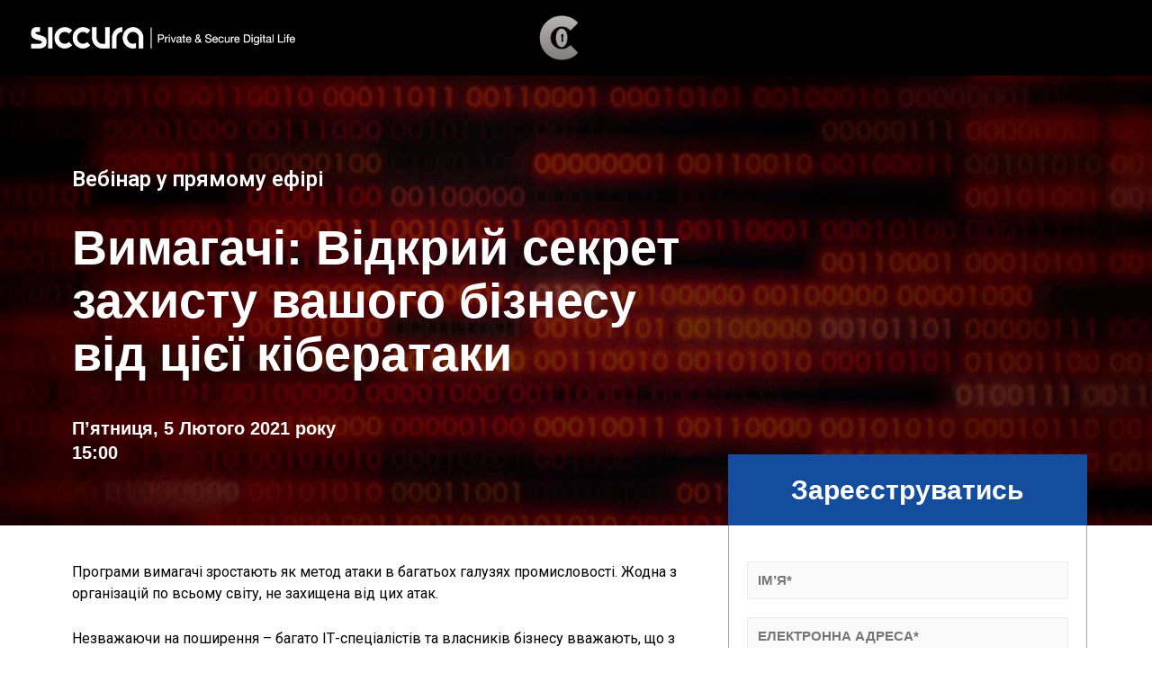

--- FILE ---
content_type: text/html; charset=utf-8
request_url: https://www.google.com/recaptcha/api2/anchor?ar=1&k=6LcZrlkmAAAAAHRdS_OEWxbSqzgJn9n5QgCfB_z8&co=aHR0cHM6Ly9zaWNjdXJhLmNvbTo0NDM.&hl=en&v=7gg7H51Q-naNfhmCP3_R47ho&size=normal&anchor-ms=20000&execute-ms=30000&cb=3cvitkksp6q9
body_size: 48974
content:
<!DOCTYPE HTML><html dir="ltr" lang="en"><head><meta http-equiv="Content-Type" content="text/html; charset=UTF-8">
<meta http-equiv="X-UA-Compatible" content="IE=edge">
<title>reCAPTCHA</title>
<style type="text/css">
/* cyrillic-ext */
@font-face {
  font-family: 'Roboto';
  font-style: normal;
  font-weight: 400;
  font-stretch: 100%;
  src: url(//fonts.gstatic.com/s/roboto/v48/KFO7CnqEu92Fr1ME7kSn66aGLdTylUAMa3GUBHMdazTgWw.woff2) format('woff2');
  unicode-range: U+0460-052F, U+1C80-1C8A, U+20B4, U+2DE0-2DFF, U+A640-A69F, U+FE2E-FE2F;
}
/* cyrillic */
@font-face {
  font-family: 'Roboto';
  font-style: normal;
  font-weight: 400;
  font-stretch: 100%;
  src: url(//fonts.gstatic.com/s/roboto/v48/KFO7CnqEu92Fr1ME7kSn66aGLdTylUAMa3iUBHMdazTgWw.woff2) format('woff2');
  unicode-range: U+0301, U+0400-045F, U+0490-0491, U+04B0-04B1, U+2116;
}
/* greek-ext */
@font-face {
  font-family: 'Roboto';
  font-style: normal;
  font-weight: 400;
  font-stretch: 100%;
  src: url(//fonts.gstatic.com/s/roboto/v48/KFO7CnqEu92Fr1ME7kSn66aGLdTylUAMa3CUBHMdazTgWw.woff2) format('woff2');
  unicode-range: U+1F00-1FFF;
}
/* greek */
@font-face {
  font-family: 'Roboto';
  font-style: normal;
  font-weight: 400;
  font-stretch: 100%;
  src: url(//fonts.gstatic.com/s/roboto/v48/KFO7CnqEu92Fr1ME7kSn66aGLdTylUAMa3-UBHMdazTgWw.woff2) format('woff2');
  unicode-range: U+0370-0377, U+037A-037F, U+0384-038A, U+038C, U+038E-03A1, U+03A3-03FF;
}
/* math */
@font-face {
  font-family: 'Roboto';
  font-style: normal;
  font-weight: 400;
  font-stretch: 100%;
  src: url(//fonts.gstatic.com/s/roboto/v48/KFO7CnqEu92Fr1ME7kSn66aGLdTylUAMawCUBHMdazTgWw.woff2) format('woff2');
  unicode-range: U+0302-0303, U+0305, U+0307-0308, U+0310, U+0312, U+0315, U+031A, U+0326-0327, U+032C, U+032F-0330, U+0332-0333, U+0338, U+033A, U+0346, U+034D, U+0391-03A1, U+03A3-03A9, U+03B1-03C9, U+03D1, U+03D5-03D6, U+03F0-03F1, U+03F4-03F5, U+2016-2017, U+2034-2038, U+203C, U+2040, U+2043, U+2047, U+2050, U+2057, U+205F, U+2070-2071, U+2074-208E, U+2090-209C, U+20D0-20DC, U+20E1, U+20E5-20EF, U+2100-2112, U+2114-2115, U+2117-2121, U+2123-214F, U+2190, U+2192, U+2194-21AE, U+21B0-21E5, U+21F1-21F2, U+21F4-2211, U+2213-2214, U+2216-22FF, U+2308-230B, U+2310, U+2319, U+231C-2321, U+2336-237A, U+237C, U+2395, U+239B-23B7, U+23D0, U+23DC-23E1, U+2474-2475, U+25AF, U+25B3, U+25B7, U+25BD, U+25C1, U+25CA, U+25CC, U+25FB, U+266D-266F, U+27C0-27FF, U+2900-2AFF, U+2B0E-2B11, U+2B30-2B4C, U+2BFE, U+3030, U+FF5B, U+FF5D, U+1D400-1D7FF, U+1EE00-1EEFF;
}
/* symbols */
@font-face {
  font-family: 'Roboto';
  font-style: normal;
  font-weight: 400;
  font-stretch: 100%;
  src: url(//fonts.gstatic.com/s/roboto/v48/KFO7CnqEu92Fr1ME7kSn66aGLdTylUAMaxKUBHMdazTgWw.woff2) format('woff2');
  unicode-range: U+0001-000C, U+000E-001F, U+007F-009F, U+20DD-20E0, U+20E2-20E4, U+2150-218F, U+2190, U+2192, U+2194-2199, U+21AF, U+21E6-21F0, U+21F3, U+2218-2219, U+2299, U+22C4-22C6, U+2300-243F, U+2440-244A, U+2460-24FF, U+25A0-27BF, U+2800-28FF, U+2921-2922, U+2981, U+29BF, U+29EB, U+2B00-2BFF, U+4DC0-4DFF, U+FFF9-FFFB, U+10140-1018E, U+10190-1019C, U+101A0, U+101D0-101FD, U+102E0-102FB, U+10E60-10E7E, U+1D2C0-1D2D3, U+1D2E0-1D37F, U+1F000-1F0FF, U+1F100-1F1AD, U+1F1E6-1F1FF, U+1F30D-1F30F, U+1F315, U+1F31C, U+1F31E, U+1F320-1F32C, U+1F336, U+1F378, U+1F37D, U+1F382, U+1F393-1F39F, U+1F3A7-1F3A8, U+1F3AC-1F3AF, U+1F3C2, U+1F3C4-1F3C6, U+1F3CA-1F3CE, U+1F3D4-1F3E0, U+1F3ED, U+1F3F1-1F3F3, U+1F3F5-1F3F7, U+1F408, U+1F415, U+1F41F, U+1F426, U+1F43F, U+1F441-1F442, U+1F444, U+1F446-1F449, U+1F44C-1F44E, U+1F453, U+1F46A, U+1F47D, U+1F4A3, U+1F4B0, U+1F4B3, U+1F4B9, U+1F4BB, U+1F4BF, U+1F4C8-1F4CB, U+1F4D6, U+1F4DA, U+1F4DF, U+1F4E3-1F4E6, U+1F4EA-1F4ED, U+1F4F7, U+1F4F9-1F4FB, U+1F4FD-1F4FE, U+1F503, U+1F507-1F50B, U+1F50D, U+1F512-1F513, U+1F53E-1F54A, U+1F54F-1F5FA, U+1F610, U+1F650-1F67F, U+1F687, U+1F68D, U+1F691, U+1F694, U+1F698, U+1F6AD, U+1F6B2, U+1F6B9-1F6BA, U+1F6BC, U+1F6C6-1F6CF, U+1F6D3-1F6D7, U+1F6E0-1F6EA, U+1F6F0-1F6F3, U+1F6F7-1F6FC, U+1F700-1F7FF, U+1F800-1F80B, U+1F810-1F847, U+1F850-1F859, U+1F860-1F887, U+1F890-1F8AD, U+1F8B0-1F8BB, U+1F8C0-1F8C1, U+1F900-1F90B, U+1F93B, U+1F946, U+1F984, U+1F996, U+1F9E9, U+1FA00-1FA6F, U+1FA70-1FA7C, U+1FA80-1FA89, U+1FA8F-1FAC6, U+1FACE-1FADC, U+1FADF-1FAE9, U+1FAF0-1FAF8, U+1FB00-1FBFF;
}
/* vietnamese */
@font-face {
  font-family: 'Roboto';
  font-style: normal;
  font-weight: 400;
  font-stretch: 100%;
  src: url(//fonts.gstatic.com/s/roboto/v48/KFO7CnqEu92Fr1ME7kSn66aGLdTylUAMa3OUBHMdazTgWw.woff2) format('woff2');
  unicode-range: U+0102-0103, U+0110-0111, U+0128-0129, U+0168-0169, U+01A0-01A1, U+01AF-01B0, U+0300-0301, U+0303-0304, U+0308-0309, U+0323, U+0329, U+1EA0-1EF9, U+20AB;
}
/* latin-ext */
@font-face {
  font-family: 'Roboto';
  font-style: normal;
  font-weight: 400;
  font-stretch: 100%;
  src: url(//fonts.gstatic.com/s/roboto/v48/KFO7CnqEu92Fr1ME7kSn66aGLdTylUAMa3KUBHMdazTgWw.woff2) format('woff2');
  unicode-range: U+0100-02BA, U+02BD-02C5, U+02C7-02CC, U+02CE-02D7, U+02DD-02FF, U+0304, U+0308, U+0329, U+1D00-1DBF, U+1E00-1E9F, U+1EF2-1EFF, U+2020, U+20A0-20AB, U+20AD-20C0, U+2113, U+2C60-2C7F, U+A720-A7FF;
}
/* latin */
@font-face {
  font-family: 'Roboto';
  font-style: normal;
  font-weight: 400;
  font-stretch: 100%;
  src: url(//fonts.gstatic.com/s/roboto/v48/KFO7CnqEu92Fr1ME7kSn66aGLdTylUAMa3yUBHMdazQ.woff2) format('woff2');
  unicode-range: U+0000-00FF, U+0131, U+0152-0153, U+02BB-02BC, U+02C6, U+02DA, U+02DC, U+0304, U+0308, U+0329, U+2000-206F, U+20AC, U+2122, U+2191, U+2193, U+2212, U+2215, U+FEFF, U+FFFD;
}
/* cyrillic-ext */
@font-face {
  font-family: 'Roboto';
  font-style: normal;
  font-weight: 500;
  font-stretch: 100%;
  src: url(//fonts.gstatic.com/s/roboto/v48/KFO7CnqEu92Fr1ME7kSn66aGLdTylUAMa3GUBHMdazTgWw.woff2) format('woff2');
  unicode-range: U+0460-052F, U+1C80-1C8A, U+20B4, U+2DE0-2DFF, U+A640-A69F, U+FE2E-FE2F;
}
/* cyrillic */
@font-face {
  font-family: 'Roboto';
  font-style: normal;
  font-weight: 500;
  font-stretch: 100%;
  src: url(//fonts.gstatic.com/s/roboto/v48/KFO7CnqEu92Fr1ME7kSn66aGLdTylUAMa3iUBHMdazTgWw.woff2) format('woff2');
  unicode-range: U+0301, U+0400-045F, U+0490-0491, U+04B0-04B1, U+2116;
}
/* greek-ext */
@font-face {
  font-family: 'Roboto';
  font-style: normal;
  font-weight: 500;
  font-stretch: 100%;
  src: url(//fonts.gstatic.com/s/roboto/v48/KFO7CnqEu92Fr1ME7kSn66aGLdTylUAMa3CUBHMdazTgWw.woff2) format('woff2');
  unicode-range: U+1F00-1FFF;
}
/* greek */
@font-face {
  font-family: 'Roboto';
  font-style: normal;
  font-weight: 500;
  font-stretch: 100%;
  src: url(//fonts.gstatic.com/s/roboto/v48/KFO7CnqEu92Fr1ME7kSn66aGLdTylUAMa3-UBHMdazTgWw.woff2) format('woff2');
  unicode-range: U+0370-0377, U+037A-037F, U+0384-038A, U+038C, U+038E-03A1, U+03A3-03FF;
}
/* math */
@font-face {
  font-family: 'Roboto';
  font-style: normal;
  font-weight: 500;
  font-stretch: 100%;
  src: url(//fonts.gstatic.com/s/roboto/v48/KFO7CnqEu92Fr1ME7kSn66aGLdTylUAMawCUBHMdazTgWw.woff2) format('woff2');
  unicode-range: U+0302-0303, U+0305, U+0307-0308, U+0310, U+0312, U+0315, U+031A, U+0326-0327, U+032C, U+032F-0330, U+0332-0333, U+0338, U+033A, U+0346, U+034D, U+0391-03A1, U+03A3-03A9, U+03B1-03C9, U+03D1, U+03D5-03D6, U+03F0-03F1, U+03F4-03F5, U+2016-2017, U+2034-2038, U+203C, U+2040, U+2043, U+2047, U+2050, U+2057, U+205F, U+2070-2071, U+2074-208E, U+2090-209C, U+20D0-20DC, U+20E1, U+20E5-20EF, U+2100-2112, U+2114-2115, U+2117-2121, U+2123-214F, U+2190, U+2192, U+2194-21AE, U+21B0-21E5, U+21F1-21F2, U+21F4-2211, U+2213-2214, U+2216-22FF, U+2308-230B, U+2310, U+2319, U+231C-2321, U+2336-237A, U+237C, U+2395, U+239B-23B7, U+23D0, U+23DC-23E1, U+2474-2475, U+25AF, U+25B3, U+25B7, U+25BD, U+25C1, U+25CA, U+25CC, U+25FB, U+266D-266F, U+27C0-27FF, U+2900-2AFF, U+2B0E-2B11, U+2B30-2B4C, U+2BFE, U+3030, U+FF5B, U+FF5D, U+1D400-1D7FF, U+1EE00-1EEFF;
}
/* symbols */
@font-face {
  font-family: 'Roboto';
  font-style: normal;
  font-weight: 500;
  font-stretch: 100%;
  src: url(//fonts.gstatic.com/s/roboto/v48/KFO7CnqEu92Fr1ME7kSn66aGLdTylUAMaxKUBHMdazTgWw.woff2) format('woff2');
  unicode-range: U+0001-000C, U+000E-001F, U+007F-009F, U+20DD-20E0, U+20E2-20E4, U+2150-218F, U+2190, U+2192, U+2194-2199, U+21AF, U+21E6-21F0, U+21F3, U+2218-2219, U+2299, U+22C4-22C6, U+2300-243F, U+2440-244A, U+2460-24FF, U+25A0-27BF, U+2800-28FF, U+2921-2922, U+2981, U+29BF, U+29EB, U+2B00-2BFF, U+4DC0-4DFF, U+FFF9-FFFB, U+10140-1018E, U+10190-1019C, U+101A0, U+101D0-101FD, U+102E0-102FB, U+10E60-10E7E, U+1D2C0-1D2D3, U+1D2E0-1D37F, U+1F000-1F0FF, U+1F100-1F1AD, U+1F1E6-1F1FF, U+1F30D-1F30F, U+1F315, U+1F31C, U+1F31E, U+1F320-1F32C, U+1F336, U+1F378, U+1F37D, U+1F382, U+1F393-1F39F, U+1F3A7-1F3A8, U+1F3AC-1F3AF, U+1F3C2, U+1F3C4-1F3C6, U+1F3CA-1F3CE, U+1F3D4-1F3E0, U+1F3ED, U+1F3F1-1F3F3, U+1F3F5-1F3F7, U+1F408, U+1F415, U+1F41F, U+1F426, U+1F43F, U+1F441-1F442, U+1F444, U+1F446-1F449, U+1F44C-1F44E, U+1F453, U+1F46A, U+1F47D, U+1F4A3, U+1F4B0, U+1F4B3, U+1F4B9, U+1F4BB, U+1F4BF, U+1F4C8-1F4CB, U+1F4D6, U+1F4DA, U+1F4DF, U+1F4E3-1F4E6, U+1F4EA-1F4ED, U+1F4F7, U+1F4F9-1F4FB, U+1F4FD-1F4FE, U+1F503, U+1F507-1F50B, U+1F50D, U+1F512-1F513, U+1F53E-1F54A, U+1F54F-1F5FA, U+1F610, U+1F650-1F67F, U+1F687, U+1F68D, U+1F691, U+1F694, U+1F698, U+1F6AD, U+1F6B2, U+1F6B9-1F6BA, U+1F6BC, U+1F6C6-1F6CF, U+1F6D3-1F6D7, U+1F6E0-1F6EA, U+1F6F0-1F6F3, U+1F6F7-1F6FC, U+1F700-1F7FF, U+1F800-1F80B, U+1F810-1F847, U+1F850-1F859, U+1F860-1F887, U+1F890-1F8AD, U+1F8B0-1F8BB, U+1F8C0-1F8C1, U+1F900-1F90B, U+1F93B, U+1F946, U+1F984, U+1F996, U+1F9E9, U+1FA00-1FA6F, U+1FA70-1FA7C, U+1FA80-1FA89, U+1FA8F-1FAC6, U+1FACE-1FADC, U+1FADF-1FAE9, U+1FAF0-1FAF8, U+1FB00-1FBFF;
}
/* vietnamese */
@font-face {
  font-family: 'Roboto';
  font-style: normal;
  font-weight: 500;
  font-stretch: 100%;
  src: url(//fonts.gstatic.com/s/roboto/v48/KFO7CnqEu92Fr1ME7kSn66aGLdTylUAMa3OUBHMdazTgWw.woff2) format('woff2');
  unicode-range: U+0102-0103, U+0110-0111, U+0128-0129, U+0168-0169, U+01A0-01A1, U+01AF-01B0, U+0300-0301, U+0303-0304, U+0308-0309, U+0323, U+0329, U+1EA0-1EF9, U+20AB;
}
/* latin-ext */
@font-face {
  font-family: 'Roboto';
  font-style: normal;
  font-weight: 500;
  font-stretch: 100%;
  src: url(//fonts.gstatic.com/s/roboto/v48/KFO7CnqEu92Fr1ME7kSn66aGLdTylUAMa3KUBHMdazTgWw.woff2) format('woff2');
  unicode-range: U+0100-02BA, U+02BD-02C5, U+02C7-02CC, U+02CE-02D7, U+02DD-02FF, U+0304, U+0308, U+0329, U+1D00-1DBF, U+1E00-1E9F, U+1EF2-1EFF, U+2020, U+20A0-20AB, U+20AD-20C0, U+2113, U+2C60-2C7F, U+A720-A7FF;
}
/* latin */
@font-face {
  font-family: 'Roboto';
  font-style: normal;
  font-weight: 500;
  font-stretch: 100%;
  src: url(//fonts.gstatic.com/s/roboto/v48/KFO7CnqEu92Fr1ME7kSn66aGLdTylUAMa3yUBHMdazQ.woff2) format('woff2');
  unicode-range: U+0000-00FF, U+0131, U+0152-0153, U+02BB-02BC, U+02C6, U+02DA, U+02DC, U+0304, U+0308, U+0329, U+2000-206F, U+20AC, U+2122, U+2191, U+2193, U+2212, U+2215, U+FEFF, U+FFFD;
}
/* cyrillic-ext */
@font-face {
  font-family: 'Roboto';
  font-style: normal;
  font-weight: 900;
  font-stretch: 100%;
  src: url(//fonts.gstatic.com/s/roboto/v48/KFO7CnqEu92Fr1ME7kSn66aGLdTylUAMa3GUBHMdazTgWw.woff2) format('woff2');
  unicode-range: U+0460-052F, U+1C80-1C8A, U+20B4, U+2DE0-2DFF, U+A640-A69F, U+FE2E-FE2F;
}
/* cyrillic */
@font-face {
  font-family: 'Roboto';
  font-style: normal;
  font-weight: 900;
  font-stretch: 100%;
  src: url(//fonts.gstatic.com/s/roboto/v48/KFO7CnqEu92Fr1ME7kSn66aGLdTylUAMa3iUBHMdazTgWw.woff2) format('woff2');
  unicode-range: U+0301, U+0400-045F, U+0490-0491, U+04B0-04B1, U+2116;
}
/* greek-ext */
@font-face {
  font-family: 'Roboto';
  font-style: normal;
  font-weight: 900;
  font-stretch: 100%;
  src: url(//fonts.gstatic.com/s/roboto/v48/KFO7CnqEu92Fr1ME7kSn66aGLdTylUAMa3CUBHMdazTgWw.woff2) format('woff2');
  unicode-range: U+1F00-1FFF;
}
/* greek */
@font-face {
  font-family: 'Roboto';
  font-style: normal;
  font-weight: 900;
  font-stretch: 100%;
  src: url(//fonts.gstatic.com/s/roboto/v48/KFO7CnqEu92Fr1ME7kSn66aGLdTylUAMa3-UBHMdazTgWw.woff2) format('woff2');
  unicode-range: U+0370-0377, U+037A-037F, U+0384-038A, U+038C, U+038E-03A1, U+03A3-03FF;
}
/* math */
@font-face {
  font-family: 'Roboto';
  font-style: normal;
  font-weight: 900;
  font-stretch: 100%;
  src: url(//fonts.gstatic.com/s/roboto/v48/KFO7CnqEu92Fr1ME7kSn66aGLdTylUAMawCUBHMdazTgWw.woff2) format('woff2');
  unicode-range: U+0302-0303, U+0305, U+0307-0308, U+0310, U+0312, U+0315, U+031A, U+0326-0327, U+032C, U+032F-0330, U+0332-0333, U+0338, U+033A, U+0346, U+034D, U+0391-03A1, U+03A3-03A9, U+03B1-03C9, U+03D1, U+03D5-03D6, U+03F0-03F1, U+03F4-03F5, U+2016-2017, U+2034-2038, U+203C, U+2040, U+2043, U+2047, U+2050, U+2057, U+205F, U+2070-2071, U+2074-208E, U+2090-209C, U+20D0-20DC, U+20E1, U+20E5-20EF, U+2100-2112, U+2114-2115, U+2117-2121, U+2123-214F, U+2190, U+2192, U+2194-21AE, U+21B0-21E5, U+21F1-21F2, U+21F4-2211, U+2213-2214, U+2216-22FF, U+2308-230B, U+2310, U+2319, U+231C-2321, U+2336-237A, U+237C, U+2395, U+239B-23B7, U+23D0, U+23DC-23E1, U+2474-2475, U+25AF, U+25B3, U+25B7, U+25BD, U+25C1, U+25CA, U+25CC, U+25FB, U+266D-266F, U+27C0-27FF, U+2900-2AFF, U+2B0E-2B11, U+2B30-2B4C, U+2BFE, U+3030, U+FF5B, U+FF5D, U+1D400-1D7FF, U+1EE00-1EEFF;
}
/* symbols */
@font-face {
  font-family: 'Roboto';
  font-style: normal;
  font-weight: 900;
  font-stretch: 100%;
  src: url(//fonts.gstatic.com/s/roboto/v48/KFO7CnqEu92Fr1ME7kSn66aGLdTylUAMaxKUBHMdazTgWw.woff2) format('woff2');
  unicode-range: U+0001-000C, U+000E-001F, U+007F-009F, U+20DD-20E0, U+20E2-20E4, U+2150-218F, U+2190, U+2192, U+2194-2199, U+21AF, U+21E6-21F0, U+21F3, U+2218-2219, U+2299, U+22C4-22C6, U+2300-243F, U+2440-244A, U+2460-24FF, U+25A0-27BF, U+2800-28FF, U+2921-2922, U+2981, U+29BF, U+29EB, U+2B00-2BFF, U+4DC0-4DFF, U+FFF9-FFFB, U+10140-1018E, U+10190-1019C, U+101A0, U+101D0-101FD, U+102E0-102FB, U+10E60-10E7E, U+1D2C0-1D2D3, U+1D2E0-1D37F, U+1F000-1F0FF, U+1F100-1F1AD, U+1F1E6-1F1FF, U+1F30D-1F30F, U+1F315, U+1F31C, U+1F31E, U+1F320-1F32C, U+1F336, U+1F378, U+1F37D, U+1F382, U+1F393-1F39F, U+1F3A7-1F3A8, U+1F3AC-1F3AF, U+1F3C2, U+1F3C4-1F3C6, U+1F3CA-1F3CE, U+1F3D4-1F3E0, U+1F3ED, U+1F3F1-1F3F3, U+1F3F5-1F3F7, U+1F408, U+1F415, U+1F41F, U+1F426, U+1F43F, U+1F441-1F442, U+1F444, U+1F446-1F449, U+1F44C-1F44E, U+1F453, U+1F46A, U+1F47D, U+1F4A3, U+1F4B0, U+1F4B3, U+1F4B9, U+1F4BB, U+1F4BF, U+1F4C8-1F4CB, U+1F4D6, U+1F4DA, U+1F4DF, U+1F4E3-1F4E6, U+1F4EA-1F4ED, U+1F4F7, U+1F4F9-1F4FB, U+1F4FD-1F4FE, U+1F503, U+1F507-1F50B, U+1F50D, U+1F512-1F513, U+1F53E-1F54A, U+1F54F-1F5FA, U+1F610, U+1F650-1F67F, U+1F687, U+1F68D, U+1F691, U+1F694, U+1F698, U+1F6AD, U+1F6B2, U+1F6B9-1F6BA, U+1F6BC, U+1F6C6-1F6CF, U+1F6D3-1F6D7, U+1F6E0-1F6EA, U+1F6F0-1F6F3, U+1F6F7-1F6FC, U+1F700-1F7FF, U+1F800-1F80B, U+1F810-1F847, U+1F850-1F859, U+1F860-1F887, U+1F890-1F8AD, U+1F8B0-1F8BB, U+1F8C0-1F8C1, U+1F900-1F90B, U+1F93B, U+1F946, U+1F984, U+1F996, U+1F9E9, U+1FA00-1FA6F, U+1FA70-1FA7C, U+1FA80-1FA89, U+1FA8F-1FAC6, U+1FACE-1FADC, U+1FADF-1FAE9, U+1FAF0-1FAF8, U+1FB00-1FBFF;
}
/* vietnamese */
@font-face {
  font-family: 'Roboto';
  font-style: normal;
  font-weight: 900;
  font-stretch: 100%;
  src: url(//fonts.gstatic.com/s/roboto/v48/KFO7CnqEu92Fr1ME7kSn66aGLdTylUAMa3OUBHMdazTgWw.woff2) format('woff2');
  unicode-range: U+0102-0103, U+0110-0111, U+0128-0129, U+0168-0169, U+01A0-01A1, U+01AF-01B0, U+0300-0301, U+0303-0304, U+0308-0309, U+0323, U+0329, U+1EA0-1EF9, U+20AB;
}
/* latin-ext */
@font-face {
  font-family: 'Roboto';
  font-style: normal;
  font-weight: 900;
  font-stretch: 100%;
  src: url(//fonts.gstatic.com/s/roboto/v48/KFO7CnqEu92Fr1ME7kSn66aGLdTylUAMa3KUBHMdazTgWw.woff2) format('woff2');
  unicode-range: U+0100-02BA, U+02BD-02C5, U+02C7-02CC, U+02CE-02D7, U+02DD-02FF, U+0304, U+0308, U+0329, U+1D00-1DBF, U+1E00-1E9F, U+1EF2-1EFF, U+2020, U+20A0-20AB, U+20AD-20C0, U+2113, U+2C60-2C7F, U+A720-A7FF;
}
/* latin */
@font-face {
  font-family: 'Roboto';
  font-style: normal;
  font-weight: 900;
  font-stretch: 100%;
  src: url(//fonts.gstatic.com/s/roboto/v48/KFO7CnqEu92Fr1ME7kSn66aGLdTylUAMa3yUBHMdazQ.woff2) format('woff2');
  unicode-range: U+0000-00FF, U+0131, U+0152-0153, U+02BB-02BC, U+02C6, U+02DA, U+02DC, U+0304, U+0308, U+0329, U+2000-206F, U+20AC, U+2122, U+2191, U+2193, U+2212, U+2215, U+FEFF, U+FFFD;
}

</style>
<link rel="stylesheet" type="text/css" href="https://www.gstatic.com/recaptcha/releases/7gg7H51Q-naNfhmCP3_R47ho/styles__ltr.css">
<script nonce="3gKzCp_K6ltWANZlZ589Rw" type="text/javascript">window['__recaptcha_api'] = 'https://www.google.com/recaptcha/api2/';</script>
<script type="text/javascript" src="https://www.gstatic.com/recaptcha/releases/7gg7H51Q-naNfhmCP3_R47ho/recaptcha__en.js" nonce="3gKzCp_K6ltWANZlZ589Rw">
      
    </script></head>
<body><div id="rc-anchor-alert" class="rc-anchor-alert"></div>
<input type="hidden" id="recaptcha-token" value="[base64]">
<script type="text/javascript" nonce="3gKzCp_K6ltWANZlZ589Rw">
      recaptcha.anchor.Main.init("[\x22ainput\x22,[\x22bgdata\x22,\x22\x22,\[base64]/[base64]/[base64]/[base64]/cjw8ejpyPj4+eil9Y2F0Y2gobCl7dGhyb3cgbDt9fSxIPWZ1bmN0aW9uKHcsdCx6KXtpZih3PT0xOTR8fHc9PTIwOCl0LnZbd10/dC52W3ddLmNvbmNhdCh6KTp0LnZbd109b2Yoeix0KTtlbHNle2lmKHQuYkImJnchPTMxNylyZXR1cm47dz09NjZ8fHc9PTEyMnx8dz09NDcwfHx3PT00NHx8dz09NDE2fHx3PT0zOTd8fHc9PTQyMXx8dz09Njh8fHc9PTcwfHx3PT0xODQ/[base64]/[base64]/[base64]/bmV3IGRbVl0oSlswXSk6cD09Mj9uZXcgZFtWXShKWzBdLEpbMV0pOnA9PTM/bmV3IGRbVl0oSlswXSxKWzFdLEpbMl0pOnA9PTQ/[base64]/[base64]/[base64]/[base64]\x22,\[base64]\\u003d\\u003d\x22,\x22J8K3HDcrY3szHg0xwrDCiGTDqg/CpMOcw6Evwq82w6zDisKiw71sRMODwpHDu8OECzTCnmbDhMK1wqA8wpUkw4Q/Ak7CtWBqw7cOfyTCmMOpEsOFcnnCulEiIMOawqo7dW88N8ODw4bCoyUvwobDosK8w4vDjMOGNxtWaMKSwrzCssOudD/Cg8Oow5PChCfCmsOIwqHCtsKIwohVPgDCvMKGUcOBeiLCq8KIwrPClj8dwonDl1wswoDCsww7wq/CoMKlwpFmw6QVwpPDmcKdSsOEwo3Dqidaw6sqwr9Pw6jDqcKtw6MHw7JjOcOKJCzDh1/DosOow4MRw7gQw6kCw4ofTgZFA8K/CMKbwpU8Gl7DpwjDmcOVQ0QlEsK+K0xmw4sVw6vDicOqw6/Cg8K0BMKpTsOKX3zDrcK2J8Kmw5jCncOSPcOlwqXCl1XDk2/DrTHDkCo5G8KIB8O1XRfDgcKLEEwbw4zCsQTCjmkAwr/DvMKcw64gwq3CuMOaE8KKNMKhAsOGwrMaOz7CqUt9Yg7Cs8O8ahEhFcKDwosxwrMlQcOGw6BXw711woJTVcODK8K8w7NrVTZuw659woHCucOXS8OjZRXCtMOUw5dAw7/DjcKPVcOXw5PDq8OVwqQ+w77CiMO/BEXDpkYzwqPDsMOHZ2Jbc8OYC27DscKewqhfw6vDjMOTwqsGwqTDtFJCw7Fgwpw/wqsaTgTCiWnCjnDClFzCucOydELCkU9RbsKOQiPCjsO9w6AJDCNhYXlgBsOUw7DCucOGLnjDigQPGnw2YHLClTNLUg0vXQUtQcKUPmDDp8O3IMKtwp/DjcKsQHU+RQXCjsOYdcKrw7XDtk3Dt1PDpcOfwrbCnT9YPsKJwqfCghvCoHfCqsKNwpjDmsOKYllrME3DmEUbVxVEI8OeworCq3h0aVZzcwvCvcKcccOTfMOWPMK2P8OjwpJAKgXDtsOkHVTDhcKVw5gCBcOFw5d4wo7CjHdKwo/DulU4OsO+bsOdTcOKWlfCjkXDpytTwoXDuR/CsHUyFWPDkcK2OcOOYS/DrGx6KcKVwrRGMgnCvixLw5pzw5rCncO5wrdTXWzCliXCvSgsw73Dkj0Bwq/[base64]/DvsKiwphqwocTwrjCogHCq8ORVsKnwqloewwWFsO8wpEjw5jCpMOewqZ0AsK/G8OhSmPDlsKWw7zDkTPCo8KdW8OfYsOQPldXdC83wo5ew5Riw7fDtRTChRkmMsOIdzjDi0sXVcOTw6PChEhkwoPClxdcb1bCklrDp21kw4RYO8O5RzN0w6MqIhVBwojCjTjCgMOqw41TA8O1IMKCPsKXw50zPcKUw77DncO2VMKBw63Cu8O/EwzDk8Ktw5ATMk7Cnm/[base64]/[base64]/[base64]/DlcO7LSLDsMKtf8KgalZ+XWRVw5EnamtbU8OAPsKxw7jCjcORw5YXbMKeT8KnIyN9JMKQw7zDmFXDjXHCn3nColJCGsObWsOYwoMEw58Lw65wIh/DhMKTXVTDncO1b8Khw4J/[base64]/[base64]/CocOEw7sawqfDjcOsWcKbw511wpXCujEzecO5w40ew4/Cg1fCrVvDhxkSwpFRT3rCtmXDqUI2wobDnMOTQl5jw6xmCkTDncONw7vChAPDjGnDpDnCvMO4w7xUw5AvwqDCpmrDvMORXcOCw58AbVZvw6ItwpJ7fXQMT8Ksw4pgwqLDjGsbwrjCpkjCt3nCjk84wq/[base64]/CncKOw4dfw5E+wqV0w5LDpHXCtXPDt3jDkcKKw4bDhQhAwrcHR8K/OcOWOcOlwofChcKFJsK9wqFZHlxRF8K1EMOMw5IPw6VYX8KEw6NYchgBw4hxeMK6wrEvw5vDpR9qYwfCpsOWwq/[base64]/CvcOTO0gZwovDocKWIyfCgcKJw4A9MW/DiEHClMKzwobCvggPwo3CtiHCp8Ouwo4zwp8Xw5TDsR0GO8KIw7bDlDk8McOaZ8KBLRTDiMKKZTzCk8Kzw4Eyw5ZKY0LCncO9wq58a8Klwpt8VcORVMKzK8OkEHVvw6sGw4Jdw6XCkTjDlRHDpsKbwozCjsK/NMKCw57CuA7Ci8OnX8OcclA1FwcrHsKCwo/[base64]/[base64]/[base64]/CvcK6w44oR0FIw6nCr8Odwr0Rw7XDvlXDhgbDvgc/wrXDtsKMw4vCl8OBw4DCh3M8w41pO8KTCFHDoiHCv2dYwpkIdlMkJsKKwrFyBms+YEPCnh/CjsKAGcKbKELCiCEvw79Yw7LDmWETw4FUQTnCgcKUwodyw7vCicOISHYww5nDpMKnw7B+KsKlwql0w6XCu8OUwpAlwocJw4DCmcKMLl7Ds0PDq8OOUBpgwptxdWHDusKJcMKFw69Cwohhw7nDl8OAw55swprDuMOKw6HCpxAlTTjCq8KswpnDklRuw6B/wpTCl3lew6jCmhDDgMOkw6Umw5HCqcO2wrE9I8KZHcOZwqbDnsKfwpN6S0Y8w7xIw4XCi3nCumFXHmYgCC/CtMKVUsKTwp9TN8OzbsKcThJKWsO7MkYkwpx5wocbcMOqTcK6wqHDuGPCoSlZHMKowpPCly4OJMO7UMOQVCQxw63CgcKGH0nDoMOewpMDXTPDtcKWw5BjaMKJTiXDgH51wqBUwr/DosOBGcObwrXCu8O0woXClyhpw6/CkMKxDjHDhsOVw5F6AsK1LRg5D8K5WMOSw6LDu20hI8OqT8O4w5vCqRTCgcOLTMOLCSvCrsKPBsK1w40zXAtcRcKRP8O/w5rCksKww7dDKsKve8Omw6JSw6zDpcK3HWTDozgUwqwyJVxtw67DvQDCs8OzSgFYwqUCSU/Dv8Ovw7/CjcKqwqLDhMK4wozDv3UiwqDCkS7Cp8K0wqRFSh/DosKZwq7CqcKZw6FNwpnCsE8jelbCmw3CrFt9XFDDoDdcwp7CpA0oOMOmBVlme8KAwqXDj8OAw6rDoHAxWcKlNsK1PsO5w5IuMsKVE8KBwr7DmW7DssOOwpZ6w4TCqXs/CmHCr8O7w55mBEVlw4Niw7sYEcKPw5bClDkhw7Q+bRfCq8K4wq9Uw6fDqsOEZsKpGnV3cSsjY8OEwrHDlMKpSTg/w6cbw6HCs8Ocw680wqvDvTs7w5HCrCjCgk7DqcKHwqcTwqTCjMOCwrE1w4bDkcOaw5PDr8O6VcO+H2fDsUEgwoHCh8KVw5VjwrvCmcOAw78nPzXDr8Ovw5tXwpZ5wobCnDJHwqM0wqbDkExRwqhFLHnCusKIwoEoDmorwo/DmsO9GnZ3LcKYw7sxw48GXw9GLMOlw7EAG256WxckwqNde8Oow6xRwoMQw5bCv8KKw6J3JMKwYDDDscOow5/Cj8KPw5ZjOsOteMO/w7LChQNIOcKXw5bDlsOZwp4YwojDp3lJT8KYZkMhNMOGw44zA8OjRMOwOkDCnV1RP8KqchPDg8OMJQfChsK5w4vDusKkGsOYwo/Do2PCnsOUwqbDhxvDvxHDjMO8McKxw78Tc01KwoQaIhs6w6jDgsKhw7zDj8Obwq3DqcKkw7xhQsKhwpjCgcO/wqFiVGnDuSMvOVwhw5o0w6tvwpTCmF7DlXo/Oy7DnsOvegrChC3DjcKgNRjCpsKbwq/CicK/IQNaMWNUCsKRw5VILh/[base64]/CrDtew7zDv8OGwrPDq8OewrkAacOpQMO5C8KcGWHCkcKhbQ50worCn0Z/wqBZBwYGMm4Sw7rClMOqwqPDu8Kpwox+w4QzTRo/[base64]/[base64]/[base64]/Ct3xpWcOzB8ODwrhmFVbDgA3DplbDllHDrcK6wqpHw6fDssKjw6hUFwTCkC7DvD1Pw6safUfCmkrCscKVw75mGn4ew4/Cv8KHw5TCqsKMNh8Bw4gpw5lADR0MfMKLcCvCrsOjw7XCmMOfwoTCl8OGwpzCgxnCqMKzCiLCqw8XOG0aw7zDj8Owf8ObAsKEcnjDkMKuwowUVsK7DF1Zb8K8ZMK/RSDChmnDgMOfwrvDhMOwUsO/wqHDs8Ksw5PDqGwyw7Apw74MeVYOch5HwoTCllzCkkDDmQTDvmrDh1/[base64]/DsMKmw6XCq8O2Im9VV09zwqDCiBNmdMKhNcOhN8K+wowfwr3Dgx99wq5SwqZQwpJ2Xkk0w4wUcCsCJMKeeMOKAmU9w6fDpcO2w7fDoykrcMOAcBHCgsOjEcK1cFDCosOYwqNWGMOGV8Kjw5YNMMObecOtwrIDw69ow63DisO+wq7DiD/DmcKuwo5CNMKzY8KLa8ODEG/DtcO8E1d0YVQMw6lAw6rDgsOkwq9Bw5vCkSR3wqnDu8OGw5XDgcKHwp7DhMKdEcKbScKUVUdjWsObFMKJBcO/w5AHwpVWEw8qa8Kaw7g/UcKww6XDs8Oww58bbAvCtcKSUsObwqLDsn7DqzcGwrQMwrR3wpQ0KMOHYMKzw7U0W13Dgl/CnlnCrcOPfiBsaTQOw7XDqWZFLsKFw4N/wrYEwrHDn0/DssOQc8KEXcKDLsOewo4Aw5gHdGMTMUZwwrIWw6I8w4A4bD/DlMKrf8K6w7dSwo3CkcKow63Cunp8wqLCnMKfOcKkwpfChsKuC23DilnDt8K4wozDs8KXYsOlFCbCqMKAwpPDnR7DhcOuMwjCjsKWcUUhw7Ayw6rDgUPDt2/[base64]/[base64]/CtzTCtXnCj8Ktw7HCu8KrwrQ4w7BfP8OCw53Dh8KFXnjCuzBAwp/DuFZ+w5YyUMKqecK9LCcCwrVqXsOSwrHCr8KBLsO/JsKAwp5Fc2fCtcKQOcKDe8KrJConwotCw788TMOlworCgsO4wqM7JsKPcXAjw6sRw4fCoHzDtcKAw7oMw6DDssKfcsOhB8KqV1JbwrhzcDPCisKKX1BHw6jDpcKQeMOQfwvDtnXDviRSTsO1bMKjYcK9D8KOUcKSJMO1w5XDlxXDq17DhMK8TkTCol/ChsK1Z8KFw4PDrsOYwqtCw53Cp38qFXbDsMKzw7/Dg3PDsMKrwpUDBMK4CsOJSMK5w6hxw6LDiXbDrwTCvXHCnlvDhBLDs8Ojwodbw4HCucOxwpJywrJpwoU/[base64]/[base64]/DlxLCn15QKMKsJMOTw4XDpSrDqcKNTcOBCGXDo8OgB0JKQw7CmCPCusO9w6jDtQrDlFolw7BFYz4FNkV0VcOkwqrDtjPCkyDDksO2w7YvwoxXwrMOacKHMMOsw6lDJTk1QEzDuRA5QsOawqp/wqvCsMKjesODwp7ChcOtwpDCkcKxDsKgwqkUfMODwo3CgsOMwpXDs8O7w5s+E8OEXsKRw5bCj8Kzw4lBwrTDvMOOSlAIHgB+w45RSXA1w5Aew7soTXvCkMKPw7h1woN9QDDCgMO8dADCpEMnw6/CgsO+SnLDqCxQw7LDnsKFw5HCj8ORwrM0w5sOPmBSGsOWw6zCuUnDjlITbnLDvcK3dcKHwonCjMK1w7rCmsOaw47CsRIEwppyIcOqecKFw4HDm1MTwrJ+V8K2FcOUw5fDlcOawpx4PsKJwpZLEsKgdzoAw4/CrsO6wpDDlQ0cbFVuVMKVwoPDvWVTw70bSMKywqtoYsO1w7bDpzgWwokHw7NMwoAhwprDsE/CkcKjLSXCoE3Dl8OyDwDCgMKtfxHCisOAfgQiw5XCtlzDmcOgTcKQbwrCp8KVw4/Dt8KBwp7DmFoEN1IGRMOoMHtNwrdNIcOCw5lDBHRdw6nCjDMtehFZw7LDoMOxOMOaw4Vsw4R6w7EuwqHDkF5tITlVHmh/W1DDusOlSX1ROhbCuDPCih/[base64]/[base64]/DvMKdw4XDjsOqw64uwrnCgMO7MsOvJcOpSUXCjcOBwqNqwrsuwowzHRnCsRnCkTx6GcOgElDDrMKXMcKVblLCgcOPNsOiQh7DisOkfAzDkBvDr8KmMsK8JnXDuMKkZHM8W19aDcOjESsKw6R4QcOjw7hbwo/Cg38UwpHCq8KPw4TDisKQPsKoTQkUFi8tRAHDp8OuOl90PcK7bVLDtMKcw6fDmzA0w77Ci8OaezQcwpxDK8K0WcK7WT/[base64]/Ct0XCrXXDmkwKw7YMDQjDgsKBwozDgMOpI8KVJcK9Z8KRaMKwFGIGw60CXFcewoHCocKQIjvDscKEKcOlwpYNwo0nQsKTwpTDncKkHcOlMwzDtsOIKCFMdU3CjQYKw7RFworDoMKkPcKhTMK/w45dwqAEWXVCHFXDp8Ojwp7Dv8O8c2ttMcO4IQw3w4FzP3VOGMORRMOsEBDCtBDCtDUiwpXCgm/CjyzClGYyw6FxbWIYFMOiScKCMW5SIDoAQcK6wovCij7ClcKSwpPCiVLCosOpwo52IFDCmsKWMsOzbER5w7dGwqnClcOZwr7ChsKawqBYfMKewqA8M8K8Yld1QzPComnCm2fDr8KFwoXDtsOjwo/[base64]/DlMK/wp/[base64]/wqfCnmfCiMKAWcKsZmXDqClGwoPDsMOSVsKNwpjCnMOPw7XDjUMFw6zCgR0/[base64]/DisOswrnDhw3CnzfDvXrChsOZDgx7TMKdFjhjwolEwqXCs8K7YMKEGsK/eTlIwq/DvlUuFcOJw4PChMKsO8K1worDicOIX3QAI8OTLcOcwqfCtnvDqcKhNUHDqcOjVwnDjMOaVhYIwoUBwosIwpbCjnfCqsO4w7ccRMOLG8O5asKMZMOZQsObIsKVGcKrwo08woIkw4sSwpNyYMK5R3HCvsKgYgYoYyxzX8OrX8O1LMKJwo0XZTfDoy/CrH/Dr8K/w4AlcUvCr8KhwqfCrMOMwobCssOJw7JObcKFITwjwrvCrMKxYCXCsXtrR8KkCVXDpMK3wqIhEcK5woFAw4LCnsOVDhYXw4bCgMO6CQAOw7zDsijDsnjDscOxAsOJPQkdwoLCuArDmGXDmz5xwrBLcsO/w6jDqh1xw7Y4woQkHsO9woUsH3rDlj/[base64]/Mg7DnxPCv8OtRxXDncOaw5cVKH1AK8OZcsK1w6XDlsKIwrTCmUobalPCgMOhFsKGwoVbeVLCqcKfwqvDkTQdehjDiMOpWcOawpDCvWtqwqlGwqbCnMOrbcO+w6PCi1vCix0Ow6zCgjBgwojCn8KfwqXClMK4bsKfwp/CiGzCl1bCnUUjw4PDjljCmMK4PHoobsO/[base64]/Co03CrsKow57DtsKvSx3CuSfCuTdJYm3DvnHCugDCpMOFSjPCv8Khwr3DonF2w4lXw5HCjQ3Dh8K6HcOzw7XDs8OqwrzCllVgw6LDrVlww5/CisOZworClFt3wrzCrmnCsMK1LcO7wozCv1RFwql7YUHDg8KAwqUJwohuREgiw6/DiHZgwr9gw5fDrgksJCdgw7lAwpDCkXk2w7hXw7HDq2vDmsOeJMKow4vDjsKvR8OVw7cTYcKHwr5WwoQcw6PChcOBOi8iw6jDg8KGwpgFw5rDvFbDp8KGSzvDuAQywrfCpMONwq9bw5FeOcK6RzZmOl5PJMKnBcKHwrVrYh7CucKLIHHCocOnwofDu8Klw6sRT8K/IcOqDsOzM0E6w4YwNSHCtsKUw4kDw4dHQg9RwoDDjxXDmcONwpl2wrdvfcOCFMKBwpM3w7MwwoLDmRXDnMKXMiVdwr7DrRnCnF3ChkLDuUHDtQnCtcOowqtfbsO0UmRQLsKOX8KEBzVYIg/CgyvCtMOdw5LCtDB6woszb1wlw4Yawp53wqLCo37DjQpPw5laHjLCl8KxwprChsOwLAlAa8KsQVskw501WsK/QMKpdsKlwrJhw7XDqMKIw5F7w4twRsKuw6bCtGbDojBBw73CmcOIIMKtwoFEOVTCgjnCicKVWMOWBsK+dS/CvEw1N8Kdw7jDvsOEw4BMwrbClsOjIsOwFi1/CMKGMShmYl7DgsK9wp4Ew6fDrzjDrsOfYMK6w51BdMK5w7nDk8KHAgbCj3DCssK9dsO9w4TCrB/Cki8LA8OXGMKbwoHDixvDm8KDw5rDusKIwoYoKzbCgcOlA2wqNcKAwrIJw6M3wq7Cv15Jwrs7w4zCrgovS0IeA1vCscOsccKzYQwXwqBZSsOXwoQGH8K2w7wVwrPDg3UgQcKAUFh4PMOORG/[base64]/Dh8OHw5N4w64rw5Nef2/DqcKVwrNlURtbwoLCqGvClcOtJcK2ZMOFwpfDkzUhGFBhVijDlX3DhBvCtVLCo28iPzU/d8OYNDPCgkPDk27DvsK1woPDpMOgD8KUwr4QOsOBF8OCw5fCpnnCkjptF8Kqwpk2JFVBWGAmMsOnSG/Dj8Ohwok6wp55wqRYHgPDrgnCrcODw7zCmVYWw4/[base64]/CucKIJCJ+wpcAwp5pXsOGwogGw6XDjsK1UzQKWhkaeDldFT7Dn8O9H1NQw5HDo8O1w4DDrMOsw7Zvwr/[base64]/Ck2J1azXDlQ/DpMKrBMKEwoHCtHROb8OvwrhyVcOeGD7ChyshADVVF0fCpMKcw7jCoMKvwrzDn8OjSMKyXUwqw5rCnFpIwpA2WsK/Yi3CjMK1wp/[base64]/KwtJwobDlDBgQwZlSsKSw43DrRLCl8OuHMOqIyNZKVbCh0DCsMOMw77DmTLClMOtOcKvw7cxw7bDtcOMwq8EFcO9HcODw4vCsg1GUBnDpALCn2zDk8K/ecO3MwcWw4IzDg/CrcKNG8Kfw7Jvwokyw7U8wp7DlcKWw5TDkDoNLXXDgcKzw57Dk8Opwo3DkgJawo5/w6/DuVTCk8O/RMKvwoTDgsKBWMKzdngvOsOwwpPDlz3Dl8OCR8K/w5R6wok2wrrDjcOHw5jDs1HCtMK9MsKUwpXDsMKNbcKRw4UNw4wVwqhCCsKrwqhGwpkUSHLCg27Du8OUU8Oww5TDgBHCpEx9XnbDrcOOwqnDo8KUw5HCosOew4HDgiDCgA8dw5dJw6/[base64]/woHCgMOWDTvDrMO7w6rDtipIwrILwql/woJVJSt5w4nDtMOSUwhowpxOfWQDBsKvbcOrw7VLXkXDmMOPVFfCvWA2DcO8fGvCjMOAH8K/Sh5dQE3DkcKceGYEw5bCsA7CjsOnHFjDq8OaFS1Pw6sMw4lFw68Kw5xLfcOsIR3Du8KyEsO5BkpvwpDDkyvCssOtw5JXw41bXcO/w6wyw7FxwqTDk8OEwoQYNHNRw5nDjMK3fsK6cC7CkylGwp7CocKzw4g/VAV7w73DnMOrbzxgwq3DqMKFV8O4w4LDtlx0dWnClsO/[base64]/CigLDmW3DpMKpc8OxO8KfY8O1KMO4w5QIw5HChcKmwrXCqMOaw5zDocKNdSoxw6Ajf8OqGw7DlsKvUHbDu2wOCMKxEMKQWsK7w4BDw64gw6h6w6BBNFwCcxrDpF9Lw4DDvcKsbHPDtyDCksKHw45kwofChU/Dj8O4TsKoZx5UCMOPRMO2OxHDsEzDkHpydsKow5zDnsOUwqzDpQ/CrcO1w7HDp0TClyNMw7siw4UWwrs0w7vDo8Knw5HDpMOxwosuYhEyJ1jCnsOtw7ohRMOWV0MEwqcIw5fDmMK8w5BGw5tCwqzCj8O/w5LDn8Ogw4onPErDqE7CrhYaw5Mjw4xmw5TDimQRwqpQWcK/DsOGwpjDtVdxQsO0Y8ObwpBFwp8Lw5sQw6bDvlYBwrEzaScYMsOIRcKBwojDrWRNXsKbNjROBlIOIRMKwr3DuMKTwqgNw691Gm4XX8KEwrBjw5cyw5/DpC1iwq/CmVkaw73CuCYyWC1tSllWZjAVwqIdVsOsSsKBU03Cv0PCgcOXw7lNVm7Dkmo4wqLChMKGwpnDsMKvw77DtsOSwqkPw7DCpWjDh8KFSsKBwq9Fw49Tw4trH8O/ZXTDu1Zew5jCsMO6ZQ3Cplxow6cBBMOfw43DhwnCjcK0cwjDgsKSQjrDrsO2IU/CrT3DuyQATcKKw74Ow77DkyLCj8OtwqfDt8OdbcKaw6hRwoHDqMORwq5Ww6LCm8KqacOAw5MmWsOsIj16w7PDhsKVwqA3TyHDpFzCrzcZezgcw6zChsKmwqvCtcKzEcKhw57DlEAUHcKOwpBEwqjCrsK6fxHCisOYwq/CqHYdw4vDlBYvwqNiesKvw7p4LMO5YsKsdcOMJMOCw6HDsTnCvMK0VEghYVjDuMODXMKtMXUnHz8uw490woZpc8KHw6MBa1FfAMOcZ8O8w63DvzfCssOswqDCuSvDty/DnMK9KcOcwqV1fMKuXsKYaT3Cj8OgwpvDvm95wofDlsODfQbDvMK0wqrCtRHDkcKAP3caw6FsCsOwwr8Qw7vDvBzDhBMSV8OvwoY/E8KMZAzCgDNSw47CmcOZfsKLwr3CvQnDjcKuNSfChBrDscO5CcO9UsO+wo/[base64]/CkyXDnMONw6hAwqbDslHCkcKJXsOOFEzDmsO9IMOnC8OKw7lTw5Z8w7JbQmzCumTCvATCrMKpEWFjNQ3ClUl3wq4gTVnCucKRf18+L8KdwrMxw5/Dj1HDr8KEw6tqw4XDv8OzwotSEMOYwpc/w4fDusO1axbCkzDCj8OXwrN/dhbChMOiGDjDm8OCfcKcYzsWecKhwpXDgMKqN1XCi8OhwpYxX1rDr8OoNRrCssK4dSvDvsKAw5Axwp/DkGnCiSlRw4UxGcO0w75Ow7JhDMOgfUsqMVwSa8O1QkoecMOIw6MDQT/[base64]/DicKvZcKEVAXDn8K0QEU+esOABcOTw73Ct8KiahBQw4rCnCjClEvCjMOuw5/DtzEBw4EwMzbCsT3DicOIwoYiMTE6NTXDvXXCm1nCrsKlYMKCwpDCrxN/[base64]/w5N4EsOTwr0qw4E7worCg8OiBi9aMsKoOGrCqHvCpsKwwpJiwp5KwosTw6vCr8OPw5fCkSXDngfCoMK5XsOIGk5YVmXDmBnCh8KqEF9+TCwSAzrCpXFVRlNIw7fDlsKfZMK+WQ1Tw4jDh3nCnSjCmsOmwq/CvwI3dMOIwqgKEsK5WBfCoUzCisOcw7pxwojCtSrCuMKUdwkrw73Dn8OqS8OUBcO8wrLDmk7Ds0ASV17ChcOFwqfCucKGDGnDi8OLwqnCsnpRR3DCuMK4MMKWGETDvcO8A8OJEn/DhMOQOsKXbFbDqsO8KsOVwrZzwq4cw6nDssKyNcKRw7kdw7lMW07CssO0TsKDwpfCtMOFwqB8w67CiMOtVWoPwpHDpcOxwpl1w7XDt8K1woExwrfCrz7Dlmpscjtiw58+wp/[base64]/CqsO0VMKPw5o5GRYychZQwpdDcTHDk8KWesORdsKfY8KTwp7DnMOIWn1/LT/ChsOiTyjChF3CkQJEwqVNAsOLw4Z8w5zChQkzw7PDnMOdw7VCMsOJwp7DmQvDrMKGw7tOHSw9wr/CisOiwqLCmDltdT0NK0/Cg8KuwqPCiMOzwp9Jw5YOwpnCkcOPw4ZGb1/CmU3Dg0MIeVTDosK3HMKYI010wqLDuUgnCznCucKwwr89YsO0NQVxJmRvwrN6wr3CpsOIw6zDiUAJw4vCosOtw4TCtCoURy9PwoPDtXVVwoo/DcKld8O0QwtVw4XDm8KEfghwbRbCj8KDX0rCt8OXVWlmYgUvw5peCHrDpcK0QcKhwqFjwq3DuMK8fVDCjHJhew99IMKdw4/Dn0fCk8Ouw4M8TGZvwp00IcKQbcOBwrphXQ87bMKdwrIEEm1nIA/[base64]/DhjjCrMOwwo/Ck0vDgRonU8OGa8K3d8K+w7Y6woPDmgsvCsOkw63DvVA6EcOqw5fDgMOOeMOEw4XDn8OCw4ZHNV5+wq8jJcKaw5XDui4QwrTDoUXCqEHDlcK0w5oKTMK4woBECRNZw4vDk3ZnDV0RRMOVfsOecDnDmV/CkE4PKzMbw7DCrFgZNsKCFsONQArDk0x/P8KRw6AqcsONwoNQYsKwwrTCqWIiZnFUQS1cPMOfw7HDgsKZH8KRw6pJw5vCuTHCtTJfw7/[base64]/CmcOjYTnCi1d/w5zDgsOOwrcFwpDDvMO2woPDqEnDkTBKwqbCj8O/woVJJTs4w6cqw5xgw5/[base64]/w64cISjCsydiwq7CqcOsesONcsK2O8OZw4TCucO+w4JTw59BHDLDkk8lEG1Jw5VYecKYwoMGw7zDhj8jB8OcYj1RUMKCwofCrDNawooVD0/[base64]/[base64]/[base64]/[base64]/DnWvClXnCoUULHwIvwqtlI3vDqUgZL8KIwq86aMK0w5JHwrV1w7vCiMKSwpTDsBDDkmbCoC1tw4x2wrjDmcOrwpHCkj0Hwq/DnFLCosOWw6owwrXCi0DClk1Sd1RZZgHCgMO2woRtwpfChQTDosOBw50pw7PDh8OOGcKJBMKkHDrDl3USw7XCh8OuwoTCm8O1EsOSECECw7VuFV/[base64]/CgMObw7PDmsKvKMORw4zDgsKTWXvCh8O6w4XCtcKrwpB8VsOqwrjDnU7DjybCtsOxw5vDhyjDgk08HEYTw4oRL8Ooe8KFw6JTw4AbwqnDi8O8w4QUw6HDnmwkw64zZMKOIRPDpjlcw4FcwpwoUV3DhlczwowqS8OCwqEfFcOTwocvw79zSsK/W2wwfsKaPMKISUYzw4hBOlnDu8OMVsK5w6nCgl/[base64]/w5xzw4pWw7rDgsKMb8KEfMKiwq5neShnTsK8ZWoyw6krRUghwqUvwrFmaTEELS4AwqTCvATDj2rCocOhwrk4woPCtw/DgcKnbUTDo0pJwpjDuCJYYDDCmDVIw6fCpFI8wofCmcOQw4rDoTLCpjLCmVp+Zh4vwo3CqiA/wp/CnsOhw5vDgFE5woIYFA3ClmNDwr3DscOaLjDCscOXYwjCmDXCscO4wqfCm8Ktwq7DjMOnVW7CncKxMjF3P8KZwq/DgD0TWVQSacKQJMK1bXrDlWXCu8OQXhrCmcKsbsKmdcKUw6JlC8OjQMOtIyUwN8KnwqoOYhrDusK4csOjEMOmbULChMOOw5bCnsONECPDqC0Tw6Upw6PDusK/w6ZKw7h/w4jCicOIwqQqw6onw5EEw7bCpcKZwpTDgi/[base64]/[base64]/HH7ClU9jwo/[base64]/[base64]/Dogwow5/CsEXDtCwrIMKXFBLCpXVWf8KlO2w0LMOZGMKSbizClSPDq8KZRQZ+w5FfwrM3QsKkw6PCjMKmFU/ChsOww4I6w50Tw5tQfxzCqcO3wowZwrrDtwTCpzrCn8O2PMK/SQ5hXzplw6vDoRQMw4LDqsK5w57DhD5vLVnDoMOyDcK1w6VifVVaRcKQFsKQCyN7DyvDg8O6NntUwqMbwqgeMMOUw7LDp8OhDsKqw6UCUcOdwrnCo2PDkilvIGFvKcOvw75Pw59zRQkQw6bDrRPCnsOnKsOwWT/Cm8KFw5IOwpYKeMONKSzDilrDrsO/wo9OX8KWemUSw4zCrsO2w4AZw7HDrcKVRMOtEh5gwotoOkpcwpVQwpvCkQPCjjbCrcKBwrrCp8OFKznDmsKdD1Jkw7/DuWURwrwhHwBDw4jDlsOCw6rDlsKZY8Kdwr7CjMOEZ8O/[base64]/DpMKYDikDwpfDuTDDq8O6O1V7w7IlwqxzwprCh8KOw7REfVcNAcKdT3YFw5cHIMKBDgDDq8OiwoBAwpDDhcODU8Omwp/DuETCjGFrwoLCp8KOw6vDlg/Dm8Kmwp3DvsOFK8KMZcKzScK3w4rDjsOTOcOUw6/DmsOrw4k/QDvCt3DDkEY2w7t2DMOPw795KsOzw69wRcKxI8OLwrQrw7VgZynClcKVRSvDvl7CvBzCksKpLcOdwpMTwqHDm09JPRULw4BqwqUIRsKBUm/DpztMYFHDmcKXwp9AdcO9TcKhwrtcSMO6w5c1E1I2w4HDtcKSFwfDkMODwojDnMKqcxBSwqxPGRl/HwnCoXNXYABSwqDDvxUkLUcPbMKAwpDCrMOawqLDjidNTQ/Dk8OODsKcRsKaw7fDuyoPw6ARbQPDkF4kwq7CsCEfw6bDjAHCtsO/cMKNw5pXw7JCwp5Mwox1w4Abw5LDqW09LsOcKcOlWTXDhUnDiBp+cRw4w5hiwpQpwpNwwrlkwpXCjMOEfMOkwrnCiUMPw5Yaw47DgzoUwpdVw4bCnsO5B0vCuh9MZ8Ogwqh8w7MSw7nDs3vDp8KqwqY5Nk4kwpMHwpQlwoUGASdtw5/Dt8KRT8ONw6zCqCI0wrEifDdqw4bCosKTw6hLw57DohETw5bDhwF8VMOQfcOQwrvCsEtCworDixgTDH3CoDsrw7xfw7TDtj9YwrUVHlfCk8KvwqDChGvDqsOvw6ocUcKbVsK2dz8OwqTDgS/ChsKfUjRISz0fPiTCnyh2QBYDw4U8WzIoYsOOwp0UwpTCksOww7nDisO2LSQywpbCsMO0P2I/w63Ds14rdMK2QlhHWCjDkcOnw6nChcOxYMO2fEcew4UDQjTDn8OPRlbDscOhAsK0LDPClMO/cBgvJMKmPVbCgcKXf8OKwqvDmxJ+wq7Dk3QpB8K6OsOnYgRww6nCiG1bw5kjSw8yFiU/HsKLMV8mw4VOw67Cpw9wSVTCsjjCisK8eFtVw7JawoJHHMO1Al96w6TDtcKUw5Y8w4zDknzDocO1fR86UhQuw5Q6AcK2w6XDjCZow5XCjQknYxfDj8O5w5LCgsO/w5o3w7LDiw9Cw5vCpMOCE8O8wrApw4fCmXLDqMODIitDM8Knwr0IZUMaw7ICBwgwPcO/CsOVw5rCgMObTj5gGB1vecONw5Ndw7NUGhfDjAUMwprCqnYCw6hEw7fDh2VHJVXCm8KGw6ceMcOxwoPDkHbDi8Klw6/DosO8ZMO7w6/[base64]/CpC7CnAfClMKgWcORfMKOwqo/wqozPcKjwr4wZcKTwp8ow4nDqBzDsUZTbRfDing4CsKjwrvDkcKyUXjDsUE3wolgw5hzwpvDjDcyfC7CoMOvw5xewpzDhcKpwoR6c288wqvDocOQw4jDucKKwpdKGsOQw7zDmcKWYMOoAcORDSVxIsO5w47CjicTwrjDvgVpw4xZw6/DphxTccKpN8KXBcOvXMOWw70rMsODLAPDmsOCDcKFw7IpbFnDucKcw7nDrAjCslRRVih5BS9zwojDuXzCqkrDlsO2cjfDiDvCqH/CiinDkMKTwpkRwpw+KXhbwrDCiHJtw4/DhcKBw5/DqGYRwp3DhGIdAWt/w7k3QcK0wpPDs2PDnnvCgcO4w49Zw51LBMO9wr7CvmYkwr9qHmBFwosfEFMea14rw4RoXcODCMKDJygAVsKoNWzCnCHDkwjDmMK+wrvCpMK+wqdiwrlqTMOvXcOYQCRjwrBUwrkJASPDtcODAlBlw4PClznDryPCkx3DrSbDn8Ohwpxlwrd0wqYxNhnCsFXDvg/DosOBL2FEUMOaXzphSEXCon0WLnPCgGJpWMOTwrISCh82TT7DusKtHFVnw7rDqxPChsK9w7wJVXbDj8ORHEXDuiQQR8KaVTAVw4/DiTTDu8Kyw41nw5YTP8O8QnDCrcOtwrRuW3/CmcKGdyvDr8KTQ8K2wqHCgxd4w5XCo0Vaw68iDcO2Ck7CgBLDghTCq8KuL8OSwrE9D8OGNMOiWsOWL8KbT1rCuxhAWMK7UcKXVQgzwoPDqMOww50OAsO+U1/DtMOMw6zCjF0pUcOLwqtYwpYDw6zCozsVEMKzwrQ0EMOiwrMzVUdXwqnDlcKfN8K0wo7DkMKCBsKAASDCicOWwohKwpXDssK8wqbDhsK7WsOWLQsiw682ZMKNPsO2TgAawrspMw/[base64]/DsMORw5jCoyQYOcKoFcKpw7YvP1gdw60XFMOcWcKjZi1WDjbDrMO0woTDh8OAWMO2w6TDkSB8w7vCvsKcQsK7w4lkwrbDgQA9wobCv8OmdcOFHcKRwpHCkcKCGcOnwoZDw73DjMKGYS84wr/CmGNPwpx7LWZtw6nDrw3CkhjDpsOZVQPCh8OQXBxpPQcNwrUcBicOHsOTc1x3N2g+bT5CJsOHEMONFsKeEsKUwqc5NsORIsKpUU/[base64]/VsKPwrdPEVF7w7/[base64]/CnMKCw6HDo3LDusOSL8OVLQPCrcOTcsKnwpMFW3FlB8OkAsKjTQ4aVWDCn8KDwqPCs8Kpwp4Uw6BfMjLDsiTDuXDDj8Kuw5vDt2g/w4VBbWsNw7fDpBTDmgF4WH7CrhwLw6XCgT7Do8K+wrTDsWjCgMKow4U5w4cCwpcYwr3Dk8OiwovCpQdiSSBUQQUOwrDDgMOiwqPCpMKlwqjCiWrCnUprTh0uacKaBSTDtiQOw4XCp8KrE8O3woRUF8KlwqnCkcK3w5c8worCocK0w7bDvMKyVsK6aGI\\u003d\x22],null,[\x22conf\x22,null,\x226LcZrlkmAAAAAHRdS_OEWxbSqzgJn9n5QgCfB_z8\x22,0,null,null,null,1,[21,125,63,73,95,87,41,43,42,83,102,105,109,121],[-1442069,286],0,null,null,null,null,0,null,0,1,700,1,null,0,\[base64]/tzcYADoGZWF6dTZkEg4Iiv2INxgBOgVNZklJNBodCAMSGR0Q8JfjNw7/vqUGGcSdCRm1kPMDGc7KEBk\\u003d\x22,0,1,null,null,1,null,0,0],\x22https://siccura.com:443\x22,null,[1,1,1],null,null,null,0,3600,[\x22https://www.google.com/intl/en/policies/privacy/\x22,\x22https://www.google.com/intl/en/policies/terms/\x22],\x228iXiVElJY4XeR3hXH6rUkDLNlrmDALgdl4LETh8TTIs\\u003d\x22,0,0,null,1,1766462970283,0,0,[167,202,42,248],null,[192,218,216,27],\x22RC-1HbPURuag93TZw\x22,null,null,null,null,null,\x220dAFcWeA7CZs8AWv5YMgcp_RkxKQJ3q-PFzbbt6QsZLzIJJkLkDe5C2Pft7mXD0J_SJTgOE4RSbdVoMxcAzai1Yel00N_CaAk2Pw\x22,1766545770203]");
    </script></body></html>

--- FILE ---
content_type: text/css
request_url: https://siccura.com/wp-content/uploads/elementor/css/post-4190.css?ver=1754233523
body_size: 1059
content:
.elementor-4190 .elementor-element.elementor-element-80190ee > .elementor-container{min-height:500px;}.elementor-4190 .elementor-element.elementor-element-80190ee.ob-is-breaking-bad > .elementor-container > .elementor-row, .elementor-4190 .elementor-element.elementor-element-80190ee.ob-is-breaking-bad > .elementor-container{justify-content:flex-start !important;flex-direction:row;}.elementor-4190 .elementor-element.elementor-element-80190ee.ob-is-breaking-bad.ob-bb-inner > .elementor-container > .elementor-row, .elementor-4190 .elementor-element.elementor-element-80190ee.ob-is-breaking-bad.ob-bb-inner > .elementor-container{justify-content:flex-start !important;flex-direction:row;}.elementor-4190 .elementor-element.elementor-element-80190ee.ob-is-breaking-bad.ob-is-glider > .elementor-container.swiper-container-vertical > .elementor-row, .elementor-4190 .elementor-element.elementor-element-80190ee.ob-is-breaking-bad.ob-is-glider > .elementor-container.swiper-container-vertical{flex-direction:column;}.elementor-4190 .elementor-element.elementor-element-80190ee.ob-is-breaking-bad.ob-is-glider.ob-bb-inner > .elementor-container.swiper-container-vertical > .elementor-row, .elementor-4190 .elementor-element.elementor-element-80190ee.ob-is-breaking-bad.ob-is-glider.ob-bb-inner > .elementor-container.swiper-container-vertical{flex-direction:column;}.elementor-4190 .elementor-element.elementor-element-80190ee.ob-is-breaking-bad.ob-bb-inner{width:100%;flex:unset;align-self:inherit;}.elementor-4190 .elementor-element.elementor-element-80190ee:not(.elementor-motion-effects-element-type-background), .elementor-4190 .elementor-element.elementor-element-80190ee > .elementor-motion-effects-container > .elementor-motion-effects-layer{background-image:url("https://siccura.com/wp-content/uploads/2020/09/Siccura-Webinar-Background-banners-2.jpg");background-size:cover;}.elementor-4190 .elementor-element.elementor-element-80190ee > .elementor-background-overlay{background-color:#000000;opacity:0.51;transition:background 0.3s, border-radius 0.3s, opacity 0.3s;}.elementor-4190 .elementor-element.elementor-element-80190ee{transition:background 0.3s, border 0.3s, border-radius 0.3s, box-shadow 0.3s;}.elementor-bc-flex-widget .elementor-4190 .elementor-element.elementor-element-411ae494.elementor-column .elementor-widget-wrap{align-items:center;}.elementor-4190 .elementor-element.elementor-element-411ae494.elementor-column.elementor-element[data-element_type="column"] > .elementor-widget-wrap.elementor-element-populated{align-content:center;align-items:center;}.elementor-4190 .elementor-element.elementor-element-411ae494.elementor-column{align-self:inherit;cursor:default;}.elementor-4190 .elementor-element.elementor-element-411ae494 > .elementor-element-populated{margin:0px 0px 0px 0px;--e-column-margin-right:0px;--e-column-margin-left:0px;padding:0px 0px 0px 0px;}.elementor-4190 .elementor-element.elementor-element-6a3b2345.ob-is-breaking-bad > .elementor-container > .elementor-row, .elementor-4190 .elementor-element.elementor-element-6a3b2345.ob-is-breaking-bad > .elementor-container{justify-content:flex-start !important;flex-direction:row;}.elementor-4190 .elementor-element.elementor-element-6a3b2345.ob-is-breaking-bad.ob-bb-inner > .elementor-container > .elementor-row, .elementor-4190 .elementor-element.elementor-element-6a3b2345.ob-is-breaking-bad.ob-bb-inner > .elementor-container{justify-content:flex-start !important;flex-direction:row;}.elementor-4190 .elementor-element.elementor-element-6a3b2345.ob-is-breaking-bad.ob-is-glider > .elementor-container.swiper-container-vertical > .elementor-row, .elementor-4190 .elementor-element.elementor-element-6a3b2345.ob-is-breaking-bad.ob-is-glider > .elementor-container.swiper-container-vertical{flex-direction:column;}.elementor-4190 .elementor-element.elementor-element-6a3b2345.ob-is-breaking-bad.ob-is-glider.ob-bb-inner > .elementor-container.swiper-container-vertical > .elementor-row, .elementor-4190 .elementor-element.elementor-element-6a3b2345.ob-is-breaking-bad.ob-is-glider.ob-bb-inner > .elementor-container.swiper-container-vertical{flex-direction:column;}.elementor-4190 .elementor-element.elementor-element-6a3b2345.ob-is-breaking-bad.ob-bb-inner{width:100%;flex:unset;align-self:inherit;}.elementor-4190 .elementor-element.elementor-element-6a3b2345{margin-top:50px;margin-bottom:0px;padding:0px 0px 0px 0px;}.elementor-4190 .elementor-element.elementor-element-5343a1ef.elementor-column{align-self:inherit;cursor:default;}.elementor-4190 .elementor-element.elementor-element-46c9c880 .elementor-heading-title{color:#FFFFFF;font-family:"Roboto", Sans-serif;font-size:24px;font-weight:600;}.elementor-4190 .elementor-element.elementor-element-46c9c880.ob-harakiri{writing-mode:inherit;}.elementor-4190 .elementor-element.elementor-element-46c9c880.ob-harakiri .elementor-heading-title{writing-mode:inherit;transform:rotate(0deg);}.elementor-4190 .elementor-element.elementor-element-46c9c880.ob-harakiri .elementor-widget-container > div{writing-mode:inherit;transform:rotate(0deg);}.elementor-4190 .elementor-element.elementor-element-46c9c880 .elementor-widget-container{text-indent:0px;mix-blend-mode:inherit;}.elementor-4190 .elementor-element.elementor-element-1f7ac413 .elementor-heading-title{color:#FFFFFF;font-family:"Helvetica", Sans-serif;font-size:54px;font-weight:600;line-height:1.1em;}.elementor-4190 .elementor-element.elementor-element-1f7ac413.ob-harakiri{writing-mode:inherit;}.elementor-4190 .elementor-element.elementor-element-1f7ac413.ob-harakiri .elementor-heading-title{writing-mode:inherit;transform:rotate(0deg);}.elementor-4190 .elementor-element.elementor-element-1f7ac413.ob-harakiri .elementor-widget-container > div{writing-mode:inherit;transform:rotate(0deg);}.elementor-4190 .elementor-element.elementor-element-1f7ac413 .elementor-widget-container{text-indent:0px;mix-blend-mode:inherit;}.elementor-4190 .elementor-element.elementor-element-1f7ac413 > .elementor-widget-container{padding:10px 10px 10px 0px;}.elementor-4190 .elementor-element.elementor-element-1f7ac413{width:auto;max-width:auto;}.elementor-4190 .elementor-element.elementor-element-5faa78b .elementor-heading-title{color:#FFFFFF;font-family:"Helvetica", Sans-serif;font-size:20px;font-weight:600;}.elementor-4190 .elementor-element.elementor-element-5faa78b.ob-harakiri{writing-mode:inherit;}.elementor-4190 .elementor-element.elementor-element-5faa78b.ob-harakiri .elementor-heading-title{writing-mode:inherit;transform:rotate(0deg);}.elementor-4190 .elementor-element.elementor-element-5faa78b.ob-harakiri .elementor-widget-container > div{writing-mode:inherit;transform:rotate(0deg);}.elementor-4190 .elementor-element.elementor-element-5faa78b .elementor-widget-container{text-indent:0px;mix-blend-mode:inherit;}.elementor-4190 .elementor-element.elementor-element-5faa78b > .elementor-widget-container{margin:30px 0px -19px 0px;}.elementor-4190 .elementor-element.elementor-element-a488e63 .elementor-heading-title{color:#FFFFFF;font-family:"Helvetica", Sans-serif;font-size:20px;font-weight:600;}.elementor-4190 .elementor-element.elementor-element-a488e63.ob-harakiri{writing-mode:inherit;}.elementor-4190 .elementor-element.elementor-element-a488e63.ob-harakiri .elementor-heading-title{writing-mode:inherit;transform:rotate(0deg);}.elementor-4190 .elementor-element.elementor-element-a488e63.ob-harakiri .elementor-widget-container > div{writing-mode:inherit;transform:rotate(0deg);}.elementor-4190 .elementor-element.elementor-element-a488e63 .elementor-widget-container{text-indent:0px;mix-blend-mode:inherit;}.elementor-4190 .elementor-element.elementor-element-a488e63 > .elementor-widget-container{margin:0px 0px 0px 0px;}.elementor-4190 .elementor-element.elementor-element-70af54f6 .elementor-button{font-weight:600;background-color:#032B72;}.elementor-4190 .elementor-element.elementor-element-315020c0.elementor-column{align-self:inherit;cursor:default;}.elementor-4190 .elementor-element.elementor-element-1a5a17d3.ob-is-breaking-bad > .elementor-container > .elementor-row, .elementor-4190 .elementor-element.elementor-element-1a5a17d3.ob-is-breaking-bad > .elementor-container{justify-content:flex-start !important;flex-direction:row;}.elementor-4190 .elementor-element.elementor-element-1a5a17d3.ob-is-breaking-bad.ob-bb-inner > .elementor-container > .elementor-row, .elementor-4190 .elementor-element.elementor-element-1a5a17d3.ob-is-breaking-bad.ob-bb-inner > .elementor-container{justify-content:flex-start !important;flex-direction:row;}.elementor-4190 .elementor-element.elementor-element-1a5a17d3.ob-is-breaking-bad.ob-is-glider > .elementor-container.swiper-container-vertical > .elementor-row, .elementor-4190 .elementor-element.elementor-element-1a5a17d3.ob-is-breaking-bad.ob-is-glider > .elementor-container.swiper-container-vertical{flex-direction:column;}.elementor-4190 .elementor-element.elementor-element-1a5a17d3.ob-is-breaking-bad.ob-is-glider.ob-bb-inner > .elementor-container.swiper-container-vertical > .elementor-row, .elementor-4190 .elementor-element.elementor-element-1a5a17d3.ob-is-breaking-bad.ob-is-glider.ob-bb-inner > .elementor-container.swiper-container-vertical{flex-direction:column;}.elementor-4190 .elementor-element.elementor-element-1a5a17d3.ob-is-breaking-bad.ob-bb-inner{width:100%;flex:unset;align-self:inherit;}.elementor-4190 .elementor-element.elementor-element-1a5a17d3{margin-top:0px;margin-bottom:90px;}.elementor-4190 .elementor-element.elementor-element-616a11fa.elementor-column{align-self:inherit;cursor:default;}.elementor-4190 .elementor-element.elementor-element-616a11fa > .elementor-element-populated{margin:30px 30px 0px 0px;--e-column-margin-right:30px;--e-column-margin-left:0px;}.elementor-4190 .elementor-element.elementor-element-110d9aa8{color:#000000;font-family:"Roboto", Sans-serif;font-size:16px;font-weight:400;line-height:1.5em;}.elementor-4190 .elementor-element.elementor-element-110d9aa8.ob-harakiri{writing-mode:inherit;}.elementor-4190 .elementor-element.elementor-element-110d9aa8.ob-harakiri .elementor-heading-title{writing-mode:inherit;transform:rotate(0deg);}.elementor-4190 .elementor-element.elementor-element-110d9aa8.ob-harakiri .elementor-widget-container > div{writing-mode:inherit;transform:rotate(0deg);}.elementor-4190 .elementor-element.elementor-element-110d9aa8 .elementor-widget-container{text-indent:0px;mix-blend-mode:inherit;}.elementor-4190 .elementor-element.elementor-element-24000414.elementor-column{align-self:inherit;cursor:default;}.elementor-4190 .elementor-element.elementor-element-24000414 > .elementor-element-populated{margin:-79px 0px 0px 0px;--e-column-margin-right:0px;--e-column-margin-left:0px;padding:0px 0px 0px 0px;}.elementor-4190 .elementor-element.elementor-element-334eb111{text-align:center;}.elementor-4190 .elementor-element.elementor-element-334eb111 .elementor-heading-title{color:#FFFFFF;}.elementor-4190 .elementor-element.elementor-element-334eb111.ob-harakiri{writing-mode:inherit;}.elementor-4190 .elementor-element.elementor-element-334eb111.ob-harakiri .elementor-heading-title{writing-mode:inherit;transform:rotate(0deg);}.elementor-4190 .elementor-element.elementor-element-334eb111.ob-harakiri .elementor-widget-container > div{writing-mode:inherit;transform:rotate(0deg);}.elementor-4190 .elementor-element.elementor-element-334eb111 .elementor-widget-container{text-indent:0px;mix-blend-mode:inherit;}.elementor-4190 .elementor-element.elementor-element-334eb111 > .elementor-widget-container{padding:20px 0px 20px 0px;background-color:#144D9D;}.elementor-4190 .elementor-element.elementor-element-334eb111.ha-has-bg-overlay > .elementor-widget-container:before{transition:background 0.3s;}.elementor-4190 .elementor-element.elementor-element-37f4a04a .premium-cf7-container input.wpcf7-text, .elementor-4190 .elementor-element.elementor-element-37f4a04a .premium-cf7-container .wpcf7-file{width:100%;}.elementor-4190 .elementor-element.elementor-element-37f4a04a .premium-cf7-container textarea.wpcf7-textarea{width:100%;}.elementor-4190 .elementor-element.elementor-element-37f4a04a .premium-cf7-container input.wpcf7-submit{width:50%;font-size:14px;color:#FFFFFF;background-color:#032B72;}.elementor-4190 .elementor-element.elementor-element-37f4a04a .premium-cf7-container, .elementor-4190 .elementor-element.elementor-element-37f4a04a .premium-cf7-container label{color:#000000;}.elementor-4190 .elementor-element.elementor-element-37f4a04a .premium-cf7-container{font-family:"Roboto", Sans-serif;font-weight:300;}.elementor-4190 .elementor-element.elementor-element-37f4a04a .premium-cf7-container select.wpcf7-select, .elementor-4190 .elementor-element.elementor-element-37f4a04a .premium-cf7-container input.wpcf7-text, .elementor-4190 .elementor-element.elementor-element-37f4a04a .premium-cf7-container textarea.wpcf7-textarea{color:#000000;}.elementor-4190 .elementor-element.elementor-element-37f4a04a > .elementor-widget-container{margin:-20px 0px 0px 0px;padding:20px 20px 20px 20px;border-style:solid;border-width:0px 1px 1px 1px;border-color:#A5A5A5;border-radius:0px 0px 0px 0px;}html, body{overflow-x:auto;}@media(min-width:768px){.elementor-4190 .elementor-element.elementor-element-5343a1ef{width:64.902%;}.elementor-4190 .elementor-element.elementor-element-315020c0{width:35%;}.elementor-4190 .elementor-element.elementor-element-616a11fa{width:64.782%;}.elementor-4190 .elementor-element.elementor-element-24000414{width:35.069%;}}@media(max-width:767px){.elementor-4190 .elementor-element.elementor-element-80190ee > .elementor-container{min-height:400px;}.elementor-4190 .elementor-element.elementor-element-46c9c880 .elementor-heading-title{font-size:18px;}.elementor-4190 .elementor-element.elementor-element-1f7ac413 .elementor-heading-title{font-size:28px;}.elementor-4190 .elementor-element.elementor-element-70af54f6 > .elementor-widget-container{padding:30px 0px 0px 0px;}.elementor-4190 .elementor-element.elementor-element-616a11fa > .elementor-element-populated{padding:20px 20px 20px 20px;}.elementor-4190 .elementor-element.elementor-element-24000414 > .elementor-element-populated{margin:20px 20px 20px 20px;--e-column-margin-right:20px;--e-column-margin-left:20px;}}

--- FILE ---
content_type: text/css
request_url: https://siccura.com/wp-content/uploads/elementor/css/post-3600.css?ver=1753968575
body_size: 507
content:
.elementor-3600 .elementor-element.elementor-element-17603add > .elementor-container{min-height:84px;}.elementor-3600 .elementor-element.elementor-element-17603add.ob-is-breaking-bad > .elementor-container > .elementor-row, .elementor-3600 .elementor-element.elementor-element-17603add.ob-is-breaking-bad > .elementor-container{justify-content:flex-start !important;flex-direction:row;}.elementor-3600 .elementor-element.elementor-element-17603add.ob-is-breaking-bad.ob-bb-inner > .elementor-container > .elementor-row, .elementor-3600 .elementor-element.elementor-element-17603add.ob-is-breaking-bad.ob-bb-inner > .elementor-container{justify-content:flex-start !important;flex-direction:row;}.elementor-3600 .elementor-element.elementor-element-17603add.ob-is-breaking-bad.ob-is-glider > .elementor-container.swiper-container-vertical > .elementor-row, .elementor-3600 .elementor-element.elementor-element-17603add.ob-is-breaking-bad.ob-is-glider > .elementor-container.swiper-container-vertical{flex-direction:column;}.elementor-3600 .elementor-element.elementor-element-17603add.ob-is-breaking-bad.ob-is-glider.ob-bb-inner > .elementor-container.swiper-container-vertical > .elementor-row, .elementor-3600 .elementor-element.elementor-element-17603add.ob-is-breaking-bad.ob-is-glider.ob-bb-inner > .elementor-container.swiper-container-vertical{flex-direction:column;}.elementor-3600 .elementor-element.elementor-element-17603add.ob-is-breaking-bad.ob-bb-inner{width:100%;flex:unset;align-self:inherit;}.elementor-3600 .elementor-element.elementor-element-17603add:not(.elementor-motion-effects-element-type-background), .elementor-3600 .elementor-element.elementor-element-17603add > .elementor-motion-effects-container > .elementor-motion-effects-layer{background-color:#000000;}.elementor-3600 .elementor-element.elementor-element-17603add{transition:background 0.3s, border 0.3s, border-radius 0.3s, box-shadow 0.3s;padding:0px 20px 0px 20px;}.elementor-3600 .elementor-element.elementor-element-17603add > .elementor-background-overlay{transition:background 0.3s, border-radius 0.3s, opacity 0.3s;}.elementor-bc-flex-widget .elementor-3600 .elementor-element.elementor-element-636078e.elementor-column .elementor-widget-wrap{align-items:center;}.elementor-3600 .elementor-element.elementor-element-636078e.elementor-column.elementor-element[data-element_type="column"] > .elementor-widget-wrap.elementor-element-populated{align-content:center;align-items:center;}.elementor-3600 .elementor-element.elementor-element-636078e.elementor-column{align-self:inherit;cursor:default;}.elementor-3600 .elementor-element.elementor-element-24e1a94b{text-align:left;}.elementor-3600 .elementor-element.elementor-element-24e1a94b img{width:300px;}.elementor-bc-flex-widget .elementor-3600 .elementor-element.elementor-element-26f32f48.elementor-column .elementor-widget-wrap{align-items:center;}.elementor-3600 .elementor-element.elementor-element-26f32f48.elementor-column.elementor-element[data-element_type="column"] > .elementor-widget-wrap.elementor-element-populated{align-content:center;align-items:center;}.elementor-3600 .elementor-element.elementor-element-26f32f48.elementor-column{align-self:inherit;cursor:default;}.elementor-3600 .elementor-element.elementor-element-26f32f48 > .elementor-element-populated{margin:0px 0px 0px 0px;--e-column-margin-right:0px;--e-column-margin-left:0px;padding:0px 0px 0px 0px;}.elementor-3600 .elementor-element.elementor-element-b69f34e img{max-width:50px;}.elementor-bc-flex-widget .elementor-3600 .elementor-element.elementor-element-3431e74c.elementor-column .elementor-widget-wrap{align-items:center;}.elementor-3600 .elementor-element.elementor-element-3431e74c.elementor-column.elementor-element[data-element_type="column"] > .elementor-widget-wrap.elementor-element-populated{align-content:center;align-items:center;}.elementor-3600 .elementor-element.elementor-element-3431e74c.elementor-column > .elementor-widget-wrap{justify-content:flex-end;}.elementor-3600 .elementor-element.elementor-element-3431e74c.elementor-column{align-self:inherit;cursor:default;}.elementor-3600 .elementor-element.elementor-element-2525f73 .ha-navigation-menu-wrapper{justify-content:flex-start;}.elementor-3600 .elementor-element.elementor-element-2525f73 .ha-nav-menu .menu li.menu-item a{padding-left:8px;}.elementor-3600 .elementor-element.elementor-element-2525f73 .ha-nav-menu .menu li.menu-item{padding-right:8px;}.elementor-3600 .elementor-element.elementor-element-2525f73 .ha-nav-menu .menu li.menu-item:not(:last-child){margin-right:0px;}.elementor-3600 .elementor-element.elementor-element-2525f73 .ha-navigation-burger-menu ul.menu li.menu-item{margin-top:0px;margin-bottom:0px;background-color:#808080;}.elementor-3600 .elementor-element.elementor-element-2525f73 .ha-navigation-menu-wrapper ul.menu li a:hover{text-decoration:none;color:#D1D1D1;}.elementor-3600 .elementor-element.elementor-element-2525f73 .ha-navigation-menu-wrapper ul.menu li a, .elementor-3600 .elementor-element.elementor-element-2525f73 .ha-navigation-burger-menu ul.menu li a{font-family:"Montserrat", Sans-serif;font-size:15px;font-weight:bold;}.elementor-3600 .elementor-element.elementor-element-2525f73 .ha-navigation-menu-wrapper ul.menu li a{color:#FFFFFF;}.elementor-3600 .elementor-element.elementor-element-2525f73 .ha-navigation-menu-wrapper ul.menu li .ha-submenu-indicator-wrap{color:#FFFFFF;}.elementor-3600 .elementor-element.elementor-element-2525f73 .ha-navigation-burger-menu ul.menu li a{color:#FFFFFF;}.elementor-3600 .elementor-element.elementor-element-2525f73 .ha-navigation-burger-menu ul.menu li .ha-submenu-indicator-wrap{color:#FFFFFF;}.elementor-3600 .elementor-element.elementor-element-2525f73 .ha-navigation-menu-wrapper ul.menu li .ha-submenu-indicator-wrap:hover{color:#D1D1D1;}.elementor-3600 .elementor-element.elementor-element-2525f73 .ha-navigation-burger-menu ul.menu li a:hover{color:#D1D1D1;}.elementor-3600 .elementor-element.elementor-element-2525f73 .ha-navigation-burger-menu ul.menu li .ha-submenu-indicator-wrap:hover{color:#D1D1D1;}.elementor-3600 .elementor-element.elementor-element-2525f73 .ha-nav-menu ul.menu li.active a{color:#D1D1D1;}.elementor-3600 .elementor-element.elementor-element-2525f73 .ha-nav-menu ul.menu li.active > .ha-submenu-indicator-wrap{color:#D1D1D1;}.elementor-3600 .elementor-element.elementor-element-2525f73 .ha-navigation-menu-wrapper ul.sub-menu > li > a{color:#333333;}.elementor-3600 .elementor-element.elementor-element-2525f73 .ha-navigation-menu-wrapper ul.sub-menu > li > .ha-submenu-indicator-wrap{color:#333333;}.elementor-3600 .elementor-element.elementor-element-2525f73 .ha-navigation-menu-wrapper ul.sub-menu > li > a:hover{color:#000000;}.elementor-3600 .elementor-element.elementor-element-2525f73 .ha-navigation-menu-wrapper ul.sub-menu > li > .ha-submenu-indicator-wrap:hover{color:#000000;}.elementor-3600 .elementor-element.elementor-element-2525f73 .ha-navigation-menu-wrapper ul.sub-menu > li{width:190px;}.elementor-3600 .elementor-element.elementor-element-2525f73 .ha-navigation-menu-wrapper ul.menu > li.menu-item > ul.sub-menu{margin-top:0px;}.elementor-3600 .elementor-element.elementor-element-2525f73 .ha-navigation-burger-menu .ha-nav-humberger-wrapper .ha-menu-toggler{font-size:22px;border-width:1px;border-radius:5px;color:#7a7a7a;border-color:#7a7a7a;}.elementor-3600 .elementor-element.elementor-element-2525f73 .ha-navigation-burger-menu ul.menu li.menu-item:not(:last-child){border-bottom-color:#c4c4c4;}.elementor-3600 .elementor-element.elementor-element-2525f73 > .elementor-widget-container{padding:10px 0px 0px 0px;}.elementor-3600 .elementor-element.elementor-element-2525f73.ha-has-bg-overlay > .elementor-widget-container:before{transition:background 0.3s;}html, body{overflow-x:auto;}@media(max-width:767px){.elementor-3600 .elementor-element.elementor-element-636078e{width:75%;}.elementor-3600 .elementor-element.elementor-element-24e1a94b img{width:100%;}.elementor-3600 .elementor-element.elementor-element-3431e74c{width:14%;}.elementor-3600 .elementor-element.elementor-element-3431e74c > .elementor-element-populated{margin:0px 0px 0px 0px;--e-column-margin-right:0px;--e-column-margin-left:0px;padding:0px 0px 0px 0px;}.elementor-3600 .elementor-element.elementor-element-2525f73 .ha-nav-menu .menu li.menu-item a{padding-left:107px;}.elementor-3600 .elementor-element.elementor-element-2525f73 .ha-nav-menu .menu li.menu-item{padding-right:107px;}}@media(min-width:768px){.elementor-3600 .elementor-element.elementor-element-636078e{width:40%;}.elementor-3600 .elementor-element.elementor-element-26f32f48{width:17%;}.elementor-3600 .elementor-element.elementor-element-3431e74c{width:42.664%;}}

--- FILE ---
content_type: application/x-javascript
request_url: https://siccura.com/wp-content/plugins/exit-popup/js/exit-popup.js?ver=1766459345
body_size: 382
content:
/*
 * Exit Popup
 * Exit Popup enabling you to display a modal before a user leaves your website
 *
 * Brontobytes
 * www.brontobytes.com
*/
(function(root,factory){if(typeof define==='function'&&define.amd){define(factory);}else if(typeof exports==='object'){module.exports=factory(require,exports,module);}else{root.exitpopup=factory();}}(this,function(require,exports,module){return function exitpopup(el,custom_config){"use strict";var config=custom_config||{},aggressive=config.aggressive||false,sensitivity=setDefault(config.sensitivity,20),timer=setDefault(config.timer,1000),delay=setDefault(config.delay,0),callback=config.callback||function(){},cookieExpire=setDefaultCookieExpire(config.cookieExpire)||'',cookieDomain=config.cookieDomain?';domain='+config.cookieDomain:'',cookieName=config.cookieName?config.cookieName:'viewedExitPopupWP',sitewide=config.sitewide===true?';path=/':'',_delayTimer=null,_html=document.documentElement;function setDefault(_property,_default){return typeof _property==='undefined'?_default:_property;}
function setDefaultCookieExpire(days){var ms=days*24*60*60*1000;var date=new Date();date.setTime(date.getTime()+ms);return"; expires="+date.toUTCString();}
setTimeout(attachexitpopup,timer);function attachexitpopup(){if(isDisabled()){return;}
_html.addEventListener('mouseleave',handleMouseleave);_html.addEventListener('mouseenter',handleMouseenter);_html.addEventListener('keydown',handleKeydown);}
function handleMouseleave(e){if(e.clientY>sensitivity){return;}
_delayTimer=setTimeout(fire,delay);}
function handleMouseenter(){if(_delayTimer){clearTimeout(_delayTimer);_delayTimer=null;}}
var disableKeydown=false;function handleKeydown(e){if(disableKeydown){return;}
else if(!e.metaKey||e.keyCode!==76){return;}
disableKeydown=true;_delayTimer=setTimeout(fire,delay);}
function checkCookieValue(cookieName,value){return parseCookies()[cookieName]===value;}
function parseCookies(){var cookies=document.cookie.split('; ');var ret={};for(var i=cookies.length-1;i>=0;i--){var el=cookies[i].split('=');ret[el[0]]=el[1];}
return ret;}
function isDisabled(){return checkCookieValue(cookieName,'true')&&!aggressive;}
function fire(){if(isDisabled()){return;}
if(el){el.style.display='block';}
callback();disable();}
function disable(custom_options){var options=custom_options||{};if(typeof options.cookieExpire!=='undefined'){cookieExpire=setDefaultCookieExpire(options.cookieExpire);}
if(options.sitewide===true){sitewide=';path=/';}
if(typeof options.cookieDomain!=='undefined'){cookieDomain=';domain='+options.cookieDomain;}
if(typeof options.cookieName!=='undefined'){cookieName=options.cookieName;}
document.cookie=cookieName+'=true'+cookieExpire+cookieDomain+sitewide;_html.removeEventListener('mouseleave',handleMouseleave);_html.removeEventListener('mouseenter',handleMouseenter);_html.removeEventListener('keydown',handleKeydown);}
return{fire:fire,disable:disable,isDisabled:isDisabled};};}));

--- FILE ---
content_type: application/x-javascript
request_url: https://siccura.com/wp-content/uploads/premium-addons-elementor/pa-frontend-6c455526d.min.js?ver=1766459345
body_size: -311
content:
!function(t){function n(t,n){var e=t.find(".premium-cf7-container").find('input[type="text"], input[type="email"], textarea, input[type="password"], input[type="date"], input[type="number"], input[type="tel"], input[type="file"], input[type="url"]');e.wrap("<span class='wpcf7-span'>"),e.on("focus blur",function(){n(this).closest(".wpcf7-span").toggleClass("is-focused")})}t(window).on("elementor/frontend/init",function(){elementorFrontend.hooks.addAction("frontend/element_ready/premium-contact-form.default",n)})}(jQuery);